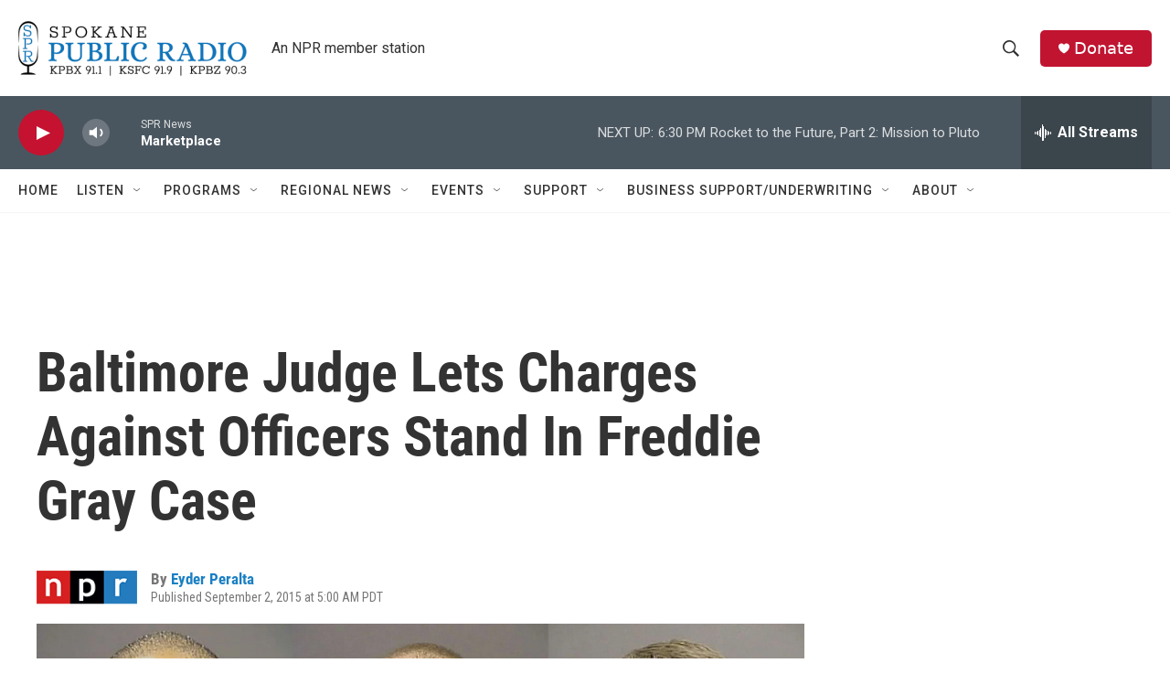

--- FILE ---
content_type: text/html; charset=utf-8
request_url: https://www.google.com/recaptcha/api2/aframe
body_size: 266
content:
<!DOCTYPE HTML><html><head><meta http-equiv="content-type" content="text/html; charset=UTF-8"></head><body><script nonce="l0HT__vMYnIebrHMInp-PQ">/** Anti-fraud and anti-abuse applications only. See google.com/recaptcha */ try{var clients={'sodar':'https://pagead2.googlesyndication.com/pagead/sodar?'};window.addEventListener("message",function(a){try{if(a.source===window.parent){var b=JSON.parse(a.data);var c=clients[b['id']];if(c){var d=document.createElement('img');d.src=c+b['params']+'&rc='+(localStorage.getItem("rc::a")?sessionStorage.getItem("rc::b"):"");window.document.body.appendChild(d);sessionStorage.setItem("rc::e",parseInt(sessionStorage.getItem("rc::e")||0)+1);localStorage.setItem("rc::h",'1769825042044');}}}catch(b){}});window.parent.postMessage("_grecaptcha_ready", "*");}catch(b){}</script></body></html>